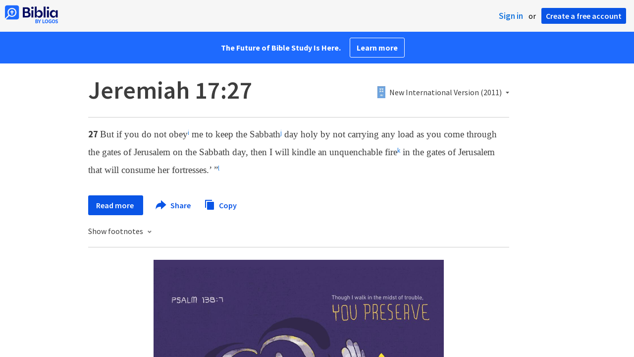

--- FILE ---
content_type: text/html; charset=utf-8
request_url: https://www.google.com/recaptcha/api2/aframe
body_size: 264
content:
<!DOCTYPE HTML><html><head><meta http-equiv="content-type" content="text/html; charset=UTF-8"></head><body><script nonce="z2OsKTnjgea9thwPnc5Adg">/** Anti-fraud and anti-abuse applications only. See google.com/recaptcha */ try{var clients={'sodar':'https://pagead2.googlesyndication.com/pagead/sodar?'};window.addEventListener("message",function(a){try{if(a.source===window.parent){var b=JSON.parse(a.data);var c=clients[b['id']];if(c){var d=document.createElement('img');d.src=c+b['params']+'&rc='+(localStorage.getItem("rc::a")?sessionStorage.getItem("rc::b"):"");window.document.body.appendChild(d);sessionStorage.setItem("rc::e",parseInt(sessionStorage.getItem("rc::e")||0)+1);localStorage.setItem("rc::h",'1768629491485');}}}catch(b){}});window.parent.postMessage("_grecaptcha_ready", "*");}catch(b){}</script></body></html>